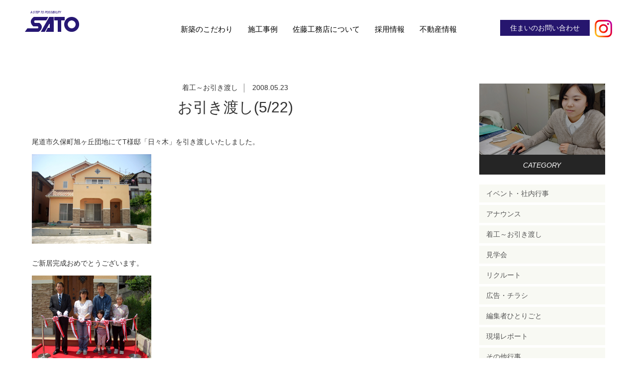

--- FILE ---
content_type: text/html; charset=UTF-8
request_url: https://satokoumuten.jp/200805/752
body_size: 25146
content:
<!DOCTYPE html>
<html lang="ja">
<head>
<meta charset="UTF-8">
<!-- Google Tag Manager -->
<script>(function(w,d,s,l,i){w[l]=w[l]||[];w[l].push({'gtm.start':
new Date().getTime(),event:'gtm.js'});var f=d.getElementsByTagName(s)[0],
j=d.createElement(s),dl=l!='dataLayer'?'&l='+l:'';j.async=true;j.src=
'https://www.googletagmanager.com/gtm.js?id='+i+dl;f.parentNode.insertBefore(j,f);
})(window,document,'script','dataLayer','GTM-KS5DW63');</script>
<!-- End Google Tag Manager -->
<meta http-equiv="X-UA-Compatible" content="IE=edge">
<title>お引き渡し(5/22) | 佐藤工務店</title>
<!--<meta name="viewport" content="width=device-width, maximum-scale=10.0, user-scalable=yes"/>-->
<meta name="viewport" content="width=device-width, initial-scale=1.0, minimum-scale=1.0, maximum-scale=1.0, user-scalable=no">
<meta name="format-detection" content="telephone=no">
<link rel="stylesheet" type="text/css" media="all" href="https://satokoumuten.jp/wp/wp-content/themes/sato/style.css" />
<link rel="stylesheet" type="text/css" media="print" href="https://satokoumuten.jp/wp/wp-content/themes/sato/css/pc.css" />

	<style type="text/css">
		#fancybox-close{right:-15px;top:-15px}
		div#fancybox-content{border-color:#FFFFFF}
		div#fancybox-title{background-color:#FFFFFF}
		div#fancybox-outer{background-color:#FFFFFF}
		div#fancybox-title-inside{color:#333333}
	</style>

	
<!-- All in One SEO Pack 2.6.1 by Michael Torbert of Semper Fi Web Design[536,548] -->
<meta name="description"  content="尾道市久保町旭ヶ丘団地にてT様邸「日々木」を引き渡しいたしました。 ご新居完成おめでとうございます。 外断熱＋太陽光発電の環境にやさしい住宅です。また、仕上げに無垢材を存分に使用した、住む人にもやさしく心地よい住まいです。 佐藤工務店は、お客様からいつでも気軽に声をかけていただける会社であり続けたい、と社員全員が願って" />

<link rel="canonical" href="https://satokoumuten.jp/200805/752" />
<!-- /all in one seo pack -->
<link rel='dns-prefetch' href='//webfonts.sakura.ne.jp' />
<link rel='dns-prefetch' href='//cdnjs.cloudflare.com' />
<link rel='dns-prefetch' href='//s.w.org' />
<link rel="alternate" type="application/rss+xml" title="佐藤工務店 &raquo; お引き渡し(5/22) のコメントのフィード" href="https://satokoumuten.jp/200805/752/feed" />
		<script type="text/javascript">
			window._wpemojiSettings = {"baseUrl":"https:\/\/s.w.org\/images\/core\/emoji\/11\/72x72\/","ext":".png","svgUrl":"https:\/\/s.w.org\/images\/core\/emoji\/11\/svg\/","svgExt":".svg","source":{"concatemoji":"https:\/\/satokoumuten.jp\/wp\/wp-includes\/js\/wp-emoji-release.min.js?ver=4.9.26"}};
			!function(e,a,t){var n,r,o,i=a.createElement("canvas"),p=i.getContext&&i.getContext("2d");function s(e,t){var a=String.fromCharCode;p.clearRect(0,0,i.width,i.height),p.fillText(a.apply(this,e),0,0);e=i.toDataURL();return p.clearRect(0,0,i.width,i.height),p.fillText(a.apply(this,t),0,0),e===i.toDataURL()}function c(e){var t=a.createElement("script");t.src=e,t.defer=t.type="text/javascript",a.getElementsByTagName("head")[0].appendChild(t)}for(o=Array("flag","emoji"),t.supports={everything:!0,everythingExceptFlag:!0},r=0;r<o.length;r++)t.supports[o[r]]=function(e){if(!p||!p.fillText)return!1;switch(p.textBaseline="top",p.font="600 32px Arial",e){case"flag":return s([55356,56826,55356,56819],[55356,56826,8203,55356,56819])?!1:!s([55356,57332,56128,56423,56128,56418,56128,56421,56128,56430,56128,56423,56128,56447],[55356,57332,8203,56128,56423,8203,56128,56418,8203,56128,56421,8203,56128,56430,8203,56128,56423,8203,56128,56447]);case"emoji":return!s([55358,56760,9792,65039],[55358,56760,8203,9792,65039])}return!1}(o[r]),t.supports.everything=t.supports.everything&&t.supports[o[r]],"flag"!==o[r]&&(t.supports.everythingExceptFlag=t.supports.everythingExceptFlag&&t.supports[o[r]]);t.supports.everythingExceptFlag=t.supports.everythingExceptFlag&&!t.supports.flag,t.DOMReady=!1,t.readyCallback=function(){t.DOMReady=!0},t.supports.everything||(n=function(){t.readyCallback()},a.addEventListener?(a.addEventListener("DOMContentLoaded",n,!1),e.addEventListener("load",n,!1)):(e.attachEvent("onload",n),a.attachEvent("onreadystatechange",function(){"complete"===a.readyState&&t.readyCallback()})),(n=t.source||{}).concatemoji?c(n.concatemoji):n.wpemoji&&n.twemoji&&(c(n.twemoji),c(n.wpemoji)))}(window,document,window._wpemojiSettings);
		</script>
		<style type="text/css">
img.wp-smiley,
img.emoji {
	display: inline !important;
	border: none !important;
	box-shadow: none !important;
	height: 1em !important;
	width: 1em !important;
	margin: 0 .07em !important;
	vertical-align: -0.1em !important;
	background: none !important;
	padding: 0 !important;
}
</style>
<link rel='stylesheet' id='fancybox-css'  href='https://satokoumuten.jp/wp/wp-content/plugins/fancybox-for-wordpress/fancybox/fancybox.css?ver=4.9.26' type='text/css' media='all' />
<link rel='stylesheet' id='loftloader-lite-animation-css'  href='https://satokoumuten.jp/wp/wp-content/plugins/loftloader/assets/css/loftloader.min.css?ver=2018052403' type='text/css' media='all' />
<script type='text/javascript' src='https://satokoumuten.jp/wp/wp-includes/js/jquery/jquery.js?ver=1.12.4'></script>
<script type='text/javascript' src='https://satokoumuten.jp/wp/wp-includes/js/jquery/jquery-migrate.min.js?ver=1.4.1'></script>
<script type='text/javascript' src='//webfonts.sakura.ne.jp/js/sakura.js?ver=2.0.0'></script>
<script type='text/javascript' src='https://satokoumuten.jp/wp/wp-content/plugins/fancybox-for-wordpress/fancybox/jquery.fancybox.js?ver=1.3.8'></script>
<script type='text/javascript' src='//cdnjs.cloudflare.com/ajax/libs/jquery-easing/1.4.1/jquery.easing.min.js?ver=4.9.26'></script>
<script type='text/javascript' src='https://satokoumuten.jp/wp/wp-content/themes/sato/js/menu.js?ver=4.9.26'></script>
<script type='text/javascript' src='https://satokoumuten.jp/wp/wp-content/themes/sato/js/scrollreveal.min.js?ver=4.9.26'></script>
<link rel='https://api.w.org/' href='https://satokoumuten.jp/wp-json/' />
<link rel="EditURI" type="application/rsd+xml" title="RSD" href="https://satokoumuten.jp/wp/xmlrpc.php?rsd" />
<link rel="wlwmanifest" type="application/wlwmanifest+xml" href="https://satokoumuten.jp/wp/wp-includes/wlwmanifest.xml" /> 
<link rel='prev' title='上棟しました(5/20)' href='https://satokoumuten.jp/200805/747' />
<link rel='next' title='「わたしのお家」完成見学会' href='https://satokoumuten.jp/200805/749' />
<meta name="generator" content="WordPress 4.9.26" />
<link rel='shortlink' href='https://satokoumuten.jp/?p=752' />
<link rel="alternate" type="application/json+oembed" href="https://satokoumuten.jp/wp-json/oembed/1.0/embed?url=https%3A%2F%2Fsatokoumuten.jp%2F200805%2F752" />
<link rel="alternate" type="text/xml+oembed" href="https://satokoumuten.jp/wp-json/oembed/1.0/embed?url=https%3A%2F%2Fsatokoumuten.jp%2F200805%2F752&#038;format=xml" />

<!-- Fancybox for WordPress -->
<script type="text/javascript">
jQuery(function(){

jQuery.fn.getTitle = function() { // Copy the title of every IMG tag and add it to its parent A so that fancybox can show titles
	var arr = jQuery("a.fancybox");
	jQuery.each(arr, function() {
		var title = jQuery(this).children("img").attr("title");
		jQuery(this).attr('title',title);
	})
}

// Supported file extensions
var thumbnails = jQuery("a:has(img)").not(".nolightbox").filter( function() { return /\.(jpe?g|png|gif|bmp)$/i.test(jQuery(this).attr('href')) });

thumbnails.addClass("fancybox").attr("rel","fancybox").getTitle();
jQuery("a.fancybox").fancybox({
	'cyclic': false,
	'autoScale': true,
	'padding': 10,
	'opacity': true,
	'speedIn': 500,
	'speedOut': 500,
	'changeSpeed': 300,
	'overlayShow': true,
	'overlayOpacity': "0.3",
	'overlayColor': "#666666",
	'titleShow': true,
	'titlePosition': 'inside',
	'enableEscapeButton': true,
	'showCloseButton': true,
	'showNavArrows': true,
	'hideOnOverlayClick': true,
	'hideOnContentClick': false,
	'width': 560,
	'height': 340,
	'transitionIn': "fade",
	'transitionOut': "fade",
	'centerOnScroll': true
});


})
</script>
<!-- END Fancybox for WordPress -->
<style type='text/css'>strong,b{ font-family: "新ゴ M";}</style><style id="loftloader-lite-custom-bg-color">#loftloader-wrapper .loader-section {
	background: #ffffff;
}
</style><style id="loftloader-lite-custom-bg-opacity">#loftloader-wrapper .loader-section {
	opacity: 1;
}
</style><style id="loftloader-lite-custom-loader">#loftloader-wrapper.pl-imgloading #loader {
	width: 180px;
}
#loftloader-wrapper.pl-imgloading #loader span {
	background-size: cover;
	background-image: url(https://satokoumuten.jp/wp/wp-content/uploads/2018/07/loader_logo.png);
}
</style><!--[if lt IE 9]>
<script src="https://satokoumuten.jp/wp/wp-content/themes/sato/js/html5.js"></script>
<script type='text/javascript' src='https://satokoumuten.jp/wp/wp-content/themes/sato/js/css3-mediaqueries.js'></script>
<![endif]-->




<!--電話番号リンク-->
<script>
function smtel(telno){
if((navigator.userAgent.indexOf('iPhone') > 0 ) || navigator.userAgent.indexOf('Android') > 0 ){
document.write('<a class="sp_tel" href="tel:'+telno+'">'+telno+'</a>');
}else{
document.write(telno);
}
}
</script>





<!--ヘッダー固定＋クラス付与-->
<script>
(function($) {
	
    $(function() {
        var $header = $('header');
        $(window).on('load scroll', function() {
            if($(this).scrollTop() > 50 && $header.hasClass('fixed') == false) {
				$header
					.addClass('fixed')
				$('.contents_title_wrapper').css({paddingTop: '80px'});
			} else if($(this).scrollTop() < 49 && $header.hasClass('fixed') == true) {
				$header
					.removeClass('fixed')
					.css({"opacity": '1'})
				$('.contents_title_wrapper').css({paddingTop: '0'});	

			}
        });
    });
	
	
	//モデルハウス固定バナー用
	$(window).scroll(function () {
	  if($(window).scrollTop() > 50) {
		$('.mhbnr').addClass('fixed');
	  } else {
		$('.mhbnr').removeClass('fixed');
	  }
	});
	
	
	
	})(jQuery);
</script>

























<script>
(function($) {
 
	if(navigator.userAgent.match(/(msie|MSIE) 10/i) || navigator.userAgent.match(/(T|t)rident\/7\./) || navigator.userAgent.match(/Edge\/\d+\.\d+/)) {
   $('body').on("mousewheel", function () {
     if(event.preventDefault){
        event.preventDefault();
     }else{
        event.returnValue=false;
     }
    var wd = event.wheelDelta;
    var csp = window.pageYOffset;
    window.scrollTo(0, csp - wd);
  });
}
	
})(jQuery);
</script>




</head>

<body class="post-template-default single single-post postid-752 single-format-standard"><div id="loftloader-wrapper" class="pl-imgloading" data-show-close-time="15000"><div class="loader-inner"><div id="loader"><span></span><img src="https://satokoumuten.jp/wp/wp-content/uploads/2018/07/loader_logo.png" alt="preloder"></div></div><div class="loader-section section-up"></div><div class="loader-section section-down"></div><div class="loader-close-button" style="display: none;"><span class="screen-reader-text">Close</span></div></div>

<!-- Google Tag Manager (noscript) -->
<noscript><iframe src="https://www.googletagmanager.com/ns.html?id=GTM-KS5DW63"
height="0" width="0" style="display:none;visibility:hidden"></iframe></noscript>
<!-- End Google Tag Manager (noscript) -->











<header>
	
	<a href="https://satokoumuten.jp" class="header_logo"><img src="https://satokoumuten.jp/wp/wp-content/themes/sato/img/common/header_logo.png" class="tab_none sp_none" alt="佐藤工務店"/><img src="https://satokoumuten.jp/wp/wp-content/themes/sato/img/common/header_logo_sp.png" class="pc_none" alt="佐藤工務店"/></a>
	
	<div class="el_humburger">
		<span class="top"></span>
		<span class="middle"></span>
		<span class="bottom"></span>
  	</div>

	<div id="uq_spNavi" class="uq_spNavi">
		<div class="uq_spNavi_screen">
			<nav>
				<div class="menu-%e3%83%98%e3%83%83%e3%83%80%e3%83%bc%e3%83%a1%e3%83%8b%e3%83%a5%e3%83%bc-container"><ul id="menu-%e3%83%98%e3%83%83%e3%83%80%e3%83%bc%e3%83%a1%e3%83%8b%e3%83%a5%e3%83%bc" class="menu"><li id="menu-item-2083" class="menu-item menu-item-type-post_type menu-item-object-page menu-item-2083"><a href="https://satokoumuten.jp/new_construction">新築のこだわり</a></li>
<li id="menu-item-2084" class="menu-item menu-item-type-post_type_archive menu-item-object-works menu-item-2084"><a href="https://satokoumuten.jp/works">施工事例</a></li>
<li id="menu-item-2082" class="menu-item menu-item-type-post_type menu-item-object-page menu-item-2082"><a href="https://satokoumuten.jp/company">佐藤工務店について</a></li>
<li id="menu-item-2104" class="menu-item menu-item-type-post_type menu-item-object-page menu-item-2104"><a href="https://satokoumuten.jp/recruit-top">採用情報</a></li>
<li id="menu-item-2089" class="menu-item menu-item-type-custom menu-item-object-custom menu-item-2089"><a target="_blank" href="http://www.fudohsan.jp/%E4%B8%8D%E5%8B%95%E7%94%A3%E4%BC%9A%E7%A4%BE/2006/%E5%85%A8%E7%89%A9%E4%BB%B6">不動産情報</a></li>
<li id="menu-item-3703" class="menu-item menu-item-type-post_type menu-item-object-page menu-item-3703"><a href="https://satokoumuten.jp/contact/inquiry">住まいのお問い合わせ</a></li>
</ul></div>				<a href="https://www.instagram.com/satokoumuten.onomichi/?hl=ja" target="_blank" class="inst tab_none sp_none"><img src="https://satokoumuten.jp/wp/wp-content/themes/sato/img/common/inst.png"/></a>
				<div class="clear"><hr></div>
			</nav>
		</div>
	</div>
	<a href="https://www.instagram.com/satokoumuten.onomichi/?hl=ja" target="_blank" class="inst pc_none"><img src="https://satokoumuten.jp/wp/wp-content/themes/sato/img/common/inst.png"/></a>	
</header>




















<div class="blog_wrapper cont_box">



<section class="news_contents">


<div class="single_category_wrapper">
<em class="blog_category">着工～お引き渡し</em>
        
        
        <time class="blog_date">2008.05.23</time>  
	</div>
        
	<h1 class="contents_title">お引き渡し(5/22)</h1>
        
	<div class="single_inner_box"><p>尾道市久保町旭ヶ丘団地にてT様邸「日々木」を引き渡しいたしました。<br />
<a href="/wp/wp-content/uploads/fc2imgs/DSCN1533.jpg" target="_blank"><img src="/wp/wp-content/uploads/fc2imgs/DSCN1533.jpg" alt="Ｔ様邸全景" border="0" /></a><br clear="all" /><br />
ご新居完成おめでとうございます。<br />
<a href="/wp/wp-content/uploads/fc2imgs/CIMG4030.jpg" target="_blank"><img src="/wp/wp-content/uploads/fc2imgs/CIMG4030.jpg" alt="Ｔ様邸引渡し式の様子" border="0" /></a><br clear="all" /><br />
外断熱＋太陽光発電の環境にやさしい住宅です。また、仕上げに無垢材を存分に使用した、住む人にもやさしく心地よい住まいです。<br />
佐藤工務店は、お客様からいつでも気軽に声をかけていただける会社であり続けたい、と社員全員が願っています。<br />
今後ともよろしくお願いいたします。</p>
</div>
        
        <div class="single_detail_navigation">
        						                <div class="left previous"><a href="https://satokoumuten.jp/200805/747" rel="prev"><i class="fa fa-angle-left" aria-hidden="true"></i>前の記事へ</a></div>
				                                <div class="right next"><a href="https://satokoumuten.jp/200805/754" rel="next">新しい記事へ<i class="fa fa-angle-right" aria-hidden="true"></i></a></div>
                                <div class="clear"><hr></div>
         </div>   
                
	<div class="single_archive_link_wrapper"><a href="https://satokoumuten.jp/blog" class="pc_none single_archive_link">BLOG一覧へ</a>     </div>
               
        
        

</section><!--news_contents-->










<aside class="news_aside">
	<!-- <div class="news_aside_video"><video autoplay muted playsinline="" loop src="https://satokoumuten.jp/wp/wp-content/themes/sato/img/movie/top_type.mp4" poster="https://satokoumuten.jp/wp/wp-content/themes/sato/img/movie/typing_poster.jpg" class="sp_none"></video><img class="pc_none tab_none" src="https://satokoumuten.jp/wp/wp-content/themes/sato/img/index/typing_poster.jpg"/>
		<span>&nbsp;</span>
	</div> -->
  <div class="news_aside_video"><img src="https://satokoumuten.jp/wp/wp-content/themes/sato/img/index/blog_img.jpg"/>
		<span>&nbsp;</span>
	</div>



<div class="widget_category"><h2 class="widgettitle">CATEGORY</h2>
		<ul>
	<li class="cat-item cat-item-2"><a href="https://satokoumuten.jp/category/%e3%82%a4%e3%83%99%e3%83%b3%e3%83%88%e3%83%bb%e7%a4%be%e5%86%85%e8%a1%8c%e4%ba%8b" >イベント・社内行事</a>
</li>
	<li class="cat-item cat-item-7"><a href="https://satokoumuten.jp/category/%e3%82%a2%e3%83%8a%e3%82%a6%e3%83%b3%e3%82%b9" >アナウンス</a>
</li>
	<li class="cat-item cat-item-6"><a href="https://satokoumuten.jp/category/%e7%9d%80%e5%b7%a5%ef%bd%9e%e3%81%8a%e5%bc%95%e3%81%8d%e6%b8%a1%e3%81%97" >着工～お引き渡し</a>
</li>
	<li class="cat-item cat-item-5"><a href="https://satokoumuten.jp/category/%e8%a6%8b%e5%ad%a6%e4%bc%9a" >見学会</a>
</li>
	<li class="cat-item cat-item-64"><a href="https://satokoumuten.jp/category/%e3%83%aa%e3%82%af%e3%83%ab%e3%83%bc%e3%83%88" >リクルート</a>
</li>
	<li class="cat-item cat-item-43"><a href="https://satokoumuten.jp/category/tayori" >広告・チラシ</a>
</li>
	<li class="cat-item cat-item-3"><a href="https://satokoumuten.jp/category/%e7%b7%a8%e9%9b%86%e8%80%85%e3%81%b2%e3%81%a8%e3%82%8a%e3%81%94%e3%81%a8" >編集者ひとりごと</a>
</li>
	<li class="cat-item cat-item-8"><a href="https://satokoumuten.jp/category/%e7%8f%be%e5%a0%b4%e3%83%ac%e3%83%9d%e3%83%bc%e3%83%88" >現場レポート</a>
</li>
	<li class="cat-item cat-item-4"><a href="https://satokoumuten.jp/category/%e3%81%9d%e3%81%ae%e4%bb%96%e8%a1%8c%e4%ba%8b" >その他行事</a>
</li>
	<li class="cat-item cat-item-1"><a href="https://satokoumuten.jp/category/%e6%9c%aa%e5%88%86%e9%a1%9e" >未分類</a>
</li>
		</ul>
</div>

</aside>






<div class="clear"><hr></div>



</div><!--contents_wrapper-->




















<div class="bottom_contact cont_box">
<table width="100%" border="0" cellspacing="0" cellpadding="0">
  <tbody>
    <tr>
		<td><div class="bottom_contact_tel"><img src="https://satokoumuten.jp/wp/wp-content/themes/sato/img/common/footer_bottom_telicon.png"/><script type="text/javascript">smtel('0120-41-3103');</script></div><p>フリーダイヤル　よい さとうさん</p></td>
		<th>&nbsp;</th>
		<td><div class="bottom_contact_form">
		   			<a href="https://satokoumuten.jp/contact">お問い合わせフォーム</a>
   		   </div><p>お気軽にお問い合わせください</p></td>
    </tr>
  </tbody>
</table>
	<p class="caution">ご来社いただく際には、事前のご予約をおすすめしております。</p>
</div>



<footer>
	<div class="footer_inner">
		<a href="https://satokoumuten.jp"><img src="https://satokoumuten.jp/wp/wp-content/themes/sato/img/common/footer_logo.png"/></a>
		<nav>
			<div class="menu-%e3%83%95%e3%83%83%e3%82%bf%e3%83%bc%e3%83%a1%e3%83%8b%e3%83%a5%e3%83%bc-container"><ul id="menu-%e3%83%95%e3%83%83%e3%82%bf%e3%83%bc%e3%83%a1%e3%83%8b%e3%83%a5%e3%83%bc" class="menu"><li id="menu-item-2100" class="hide menu-item menu-item-type-post_type menu-item-object-page current_page_parent menu-item-2100"><a href="https://satokoumuten.jp/blog">ブログ</a></li>
<li id="menu-item-3139" class="menu-item menu-item-type-taxonomy menu-item-object-category menu-item-3139"><a href="https://satokoumuten.jp/category/tayori">広告・チラシ</a></li>
<li id="menu-item-2099" class="menu-item menu-item-type-post_type menu-item-object-page menu-item-2099"><a href="https://satokoumuten.jp/privacy">プライバシーポリシー</a></li>
<li id="menu-item-2098" class="menu-item menu-item-type-post_type menu-item-object-page menu-item-2098"><a href="https://satokoumuten.jp/sitemap">サイトマップ</a></li>
<li id="menu-item-2097" class="menu-item menu-item-type-post_type menu-item-object-page menu-item-2097"><a href="https://satokoumuten.jp/contact">お問い合わせ</a></li>
</ul></div>			<div class="clear"><hr></div>
		</nav>
		<a href="https://satokoumuten.jp/recruit-top" class="footer_recruit_bnr ordinary_animation"><img src="https://satokoumuten.jp/wp/wp-content/themes/sato/img/common/footer_recruit_bnr.gif"/></a>
		
		<div class="mnv_wrapper">
		<!-- Begin mynavi Navi Link -->
<!--a href="https://job.mynavi.jp/23/pc/search/corp254581/outline.html" target="_blank" class="ordinary_animation"><img src="https://job.mynavi.jp/conts/kigyo/2023/logo/banner_logo_195_60.gif" alt="マイナビ" border="0" /></a--
<a href="https://job.mynavi.jp/24/pc/search/corp254581/outline.html" target="_blank" class="ordinary_animation"><img src="https://job.mynavi.jp/conts/kigyo/2024/logo/banner_logo_195_60.gif" alt="マイナビ2024" border="0"></a>
<!-- End mynavi Navi Link -->
<!-- rikunabi --
<a href="https://job.rikunabi.com/2024/company/r857272060/" target="new"  class="ordinary_animation"><img src="https://job.rikunabi.com/2024/static/common/contents/logos/rikunabi/image/rn_logo_b.gif" border="0"></a>
<!-- rikunabi -->
<!-- Begin mynavi Navi Link -->

<a href="https://job.mynavi.jp/25/pc/search/corp254581/outline.html" target="_blank">
<img src="https://job.mynavi.jp/conts/kigyo/2025/logo/banner_logo_195_60.gif" alt="マイナビ2025" border="0">
</a>
<a href="https://job.mynavi.jp/26/pc/search/corp254581/outline.html" target="_blank">
<img src="https://job.mynavi.jp/conts/kigyo/2026/logo/banner_logo_195_60.gif" alt="マイナビ2026" border="0">
</a>
<!-- End mynavi Navi Link -->
		</div>

    <div style="text-align:center; padding-top:3em;">
	<a href="https://www.florence-m.jp/fukuyamajokoen/"  style="margin:0 1em" target="_blank" class="ordinary_animation">
	<img width=410 style="max-width:calc(100% - 0.5em);vertical-align: top" src="https://satokoumuten.jp/wp/wp-content/themes/sato/img/common/fl2_bnr.jpg"/></a>
    <!--a href="https://www.florence-m.jp/higashionomichi/" style="margin:0 1em" target="_blank" class="ordinary_animation">
	<img width=410 style="max-width:calc(100% - 0.5em);vertical-align: top" src="https://satokoumuten.jp/wp/wp-content/themes/sato/img/common/fl_bnr.jpg"/>
	</a-->
	</div>
		
	<p class="copy">Copyright&copy; Sato Koumuten. All rights reserved.</p>
	</div>
</footer>

<!--a class="mhbnr anime" href="https://satokoumuten.jp/modelhouse"><img class="mh_bnr_img" src="https://satokoumuten.jp/wp/wp-content/themes/sato/img/common/mh_bnr.png"/></a-->
<!-- <a class="mhbnr anime" href="https://satokoumuten.jp/lp/modelhouse-kengaku/"><img class="mh_bnr_img" src="https://satokoumuten.jp/wp/wp-content/themes/sato/img/common/mh_bnr.png"/></a> -->















    			
<!--<div class="menu-%e3%83%95%e3%83%83%e3%82%bf%e3%83%bc%e3%83%a1%e3%83%8b%e3%83%a5%e3%83%bc-container"><ul id="menu-%e3%83%95%e3%83%83%e3%82%bf%e3%83%bc%e3%83%a1%e3%83%8b%e3%83%a5%e3%83%bc-1" class="menu"><li class="hide menu-item menu-item-type-post_type menu-item-object-page current_page_parent menu-item-2100"><a href="https://satokoumuten.jp/blog">ブログ</a></li>
<li class="menu-item menu-item-type-taxonomy menu-item-object-category menu-item-3139"><a href="https://satokoumuten.jp/category/tayori">広告・チラシ</a></li>
<li class="menu-item menu-item-type-post_type menu-item-object-page menu-item-2099"><a href="https://satokoumuten.jp/privacy">プライバシーポリシー</a></li>
<li class="menu-item menu-item-type-post_type menu-item-object-page menu-item-2098"><a href="https://satokoumuten.jp/sitemap">サイトマップ</a></li>
<li class="menu-item menu-item-type-post_type menu-item-object-page menu-item-2097"><a href="https://satokoumuten.jp/contact">お問い合わせ</a></li>
</ul></div>-->






<script type='text/javascript' src='https://satokoumuten.jp/wp/wp-content/plugins/loftloader/assets/js/loftloader.min.js?ver=2018052403'></script>
<script type='text/javascript' src='https://satokoumuten.jp/wp/wp-includes/js/wp-embed.min.js?ver=4.9.26'></script>
			<script type="text/javascript">
				jQuery.noConflict();
				(function( $ ) {
					$(function() {
						// More code using $ as alias to jQuery
						$("area[href*=\\#],a[href*=\\#]:not([href=\\#]):not([href^='\\#tab']):not([href^='\\#quicktab']):not([href^='\\#pane'])").click(function() {
							if (location.pathname.replace(/^\//,'') == this.pathname.replace(/^\//,'') && location.hostname == this.hostname) {
								var target = $(this.hash);
								target = target.length ? target : $('[name=' + this.hash.slice(1) +']');
								if (target.length) {
								$('html,body').animate({
								scrollTop: target.offset().top - 20  
								},900 ,'easeInQuint');
								return false;
								}
							}
						});
					});
				})(jQuery);	
			</script>				
				

<script src="https://unpkg.com/scrollreveal/dist/scrollreveal.min.js"></script>
                
                
</body>
</html>


--- FILE ---
content_type: text/css
request_url: https://satokoumuten.jp/wp/wp-content/themes/sato/style.css
body_size: 318
content:
@charset "utf-8";
/* CSS Document */

/*
Theme Name: 佐藤工務店 
Author: Syncrise CO.,LTD.
Author URI: http://syncrise.co.jp/
*/

@import "css/base.css";
@import "css/smart.css" screen and (max-width: 639px);
@import "css/tablet.css" screen and (min-width: 640px) and (max-width: 959px);
@import "css/menu.css" screen and (max-width: 959px);
@import "css/pc.css" screen and (min-width: 960px);

--- FILE ---
content_type: text/css
request_url: https://satokoumuten.jp/wp/wp-content/themes/sato/css/pc.css
body_size: 23203
content:
@charset "utf-8";
/* CSS Document */

/*===================================================================
//  共通
//=================================================================*/
html,body {height: 100%;}
.cont_box {box-sizing:border-box; width: 90%; max-width: 1500px; margin: 0 auto;}
.cont_box_l {box-sizing:border-box; width: 90%; max-width: 1600px; margin: 0 auto;}
.pc_none {display:none !important;}
.ordinary_animation {-webkit-transition: all .3s; transition: all .3s;}

.ordinary_link {font-size: 1.5rem; overflow: hidden; position: relative;}
.ordinary_link::before {position: absolute; top: 0; left: 0; z-index: -1; content: ""; width: 120%; height: 100%; transform-origin: right top; transform: skewX(-30deg) scale(0, 1); transition: transform .3s; background: #33226e;}
.ordinary_link:hover::before {transform-origin: left top; transform: skewX(-30deg) scale(1, 1);}
.ordinary_link:hover {background: rgba(42,23,108,0.8);}










/*===================================================================
//  ヘッダー
//=================================================================*/

header {text-align: center; position: relative; padding-top: 35px;}
.home header {position: absolute; width: 100%; left: 0; top: 0;}
header .header_logo {display: block; position: absolute; left: 100px; top: 22px;}
header nav {display: inline-block;}
header nav li {float: left;}
header nav li a {display: inline-block; padding: 15px 15px 13px 15px; font-size: 1.6rem; color: #000; position: relative; overflow:visible;}
header nav li a::after {position: absolute; bottom: 2px; left: 15%; content: ""; width: 70%; height: 2px; background: #333; transform: scale(0, 1); transform-origin: center top; transition: transform .3s;}
header nav li a:hover::after {transform: scale(1, 1);}
header nav li:last-child {position: absolute; top: 40px; right: 150px; }
header nav .inst {position: absolute; top: 40px; right: 100px; display: inline-block;}
header nav .inst img {transition:.5s;}
header nav .inst:hover img {transform:scale(1.1,1.1);}
header nav li:last-child a {display: block; background: #26166e; color: #fff; font-size: 1.4rem; padding: 8px 30px 6px 30px; position: relative; overflow: hidden;}
header nav li:last-child a::before {position: absolute; top: 0; left: 0; z-index: -1; content: ""; width: 120%; height: 100%; transform-origin: right top; transform: skewX(-30deg) scale(0, 1); transition: transform .3s; background: #33226e;}
header nav li:last-child a::after {display: none;}
header nav li:last-child a:hover::before {transform-origin: left top; transform: skewX(-30deg) scale(1, 1);}
header nav li:last-child a:hover {background: rgba(42,23,108,0.8); z-index: 1; color: #fff;}
.el_humburger {display: none;}








/*===================================================================
//  フッター
//=================================================================*/
footer {padding: 100px 100px 64px 100px;}
footer .footer_inner {position: relative;}
footer .copy {padding-top: 30px;}
footer nav {padding-top: 50px;}
footer nav li {float: left; margin-right: 20px;}
footer nav li a {display: inline-block; position: relative; overflow:visible;}
footer nav li a::after {position: absolute; bottom: -4px; left: 0; content: ""; width: 100%; height: 1px; background: #ccc; transform: scale(0, 1); transform-origin: center top; transition: transform .3s;}
footer nav li a:hover::after {transform: scale(1, 1);}
.footer_recruit_bnr {position: absolute; top: 0; right: 0;}
.footer_recruit_bnr:hover {opacity: 0.8;}

.bottom_contact {margin-top: 130px; padding: 100px 0 50px 0; text-align: center;}
.bottom_contact div,.bottom_contact div a {font-size: 1.5rem;}
.bottom_contact div {width: 360px; -webkit-transition: all .3s; transition: all .3s;}
.bottom_contact div.bottom_contact_form:hover {box-shadow: 0px 0px 8px #e6e6e6;}
.bottom_contact div.bottom_contact_tel {padding: 30px 0 27px 0; font-size: 1.6rem;}
.bottom_contact div.bottom_contact_form a {padding: 30px 0 27px 0; width: 360px;}

.bottom_contact table {width: 960px; margin: 0 auto;}
.bottom_contact table th {width: 240px;}




/*===================================================================
//  TOP
//=================================================================*/
.top_first {height: 100%; background: url(../img/index/top_main_bg.jpg) no-repeat center top; position: relative; background-size: cover;}
.video_wrapper {position: absolute; width: 65vw; height: 68vh; top: 8vw; left: 0;}
.video_wrapper {transform: translateY(0); transition: transform .9s cubic-bezier(.4,0,.2,1),opacity .9s cubic-bezier(.4,0,.2,1),-webkit-transform .9s cubic-bezier(.4,0,.2,1); transition-delay: .45s;}
.video_inner {transform: translateY(0); transition: transform .9s cubic-bezier(.4,0,.2,1),-webkit-transform .9s cubic-bezier(.4,0,.2,1); transition-delay: .3s; position: relative; /*top: 0; right: 0; left: 0; bottom: 0;*/ width: 100%; height: 100%;  overflow: hidden;}
.video_wrapper h1 {position: absolute; bottom: -55px; right: 105px;}
.video_wrapper a {position: absolute; bottom: -73px; right: -76px; width: 145px; height: 145px; display: block;}
.video_wrapper a strong {position: relative; overflow: hidden; display: block;}
.video_wrapper a strong::before {position: absolute; top: 0; left: 0; z-index: -1; content: ""; width: 180%; height: 100%; transform-origin: right top; transform: skewX(-30deg) scale(0, 1); transition: transform .3s; background: #33226e;}
.video_wrapper a:hover strong::before {transform-origin: left top; transform: skewX(-30deg) scale(1, 1);}

.video_wrapper a:hover {background: rgba(38,23,115,0.8); z-index: 1;}

















.top_copy {position: absolute; top:50%; right:19.5%; -webkit-transform: translate(-50%, -50%); transform: translate(-50%, -50%); font-size: 8.0rem; line-height: 1.1em;}
.top_copy span {display: block;}
.top_copy span:nth-of-type(2) {font-size: 5.5rem; text-align: right; line-height: 1.2em;}
.top_copy span:nth-of-type(1) {line-height: 0.8em;}
.top_copy span:last-of-type {/*filter: drop-shadow(0px 50px 10px rgba(136,105,77,0.6));*/ position: relative;}
.top_copy span:last-of-type::after {content: ''; width: 80px; height: 8px; border-radius: 50%; background: #7f6345; top: 135px; left: 50%; margin-left: -40px; position: absolute; filter: blur(7px);}
.top_museum {width: 1100px; margin: 0 auto; text-align: center; position: relative; padding: 7em 0 0 0;}
.top_museum h2 {padding-top: 40px; line-height: 2.0;}
.top_copy span:nth-of-type(4) {animation: rotate1 10.0s ease 1.0s infinite forwards;}
.top_copy span:nth-of-type(3),.top_copy span:nth-of-type(5) {animation: rotate2 10.0s ease 1.0s infinite forwards;}
.top_copy span:nth-of-type(2),.top_copy span:nth-of-type(6) {animation: rotate3 10.0s ease 1.0s infinite forwards;}
.top_copy span:nth-of-type(1),.top_copy span:nth-of-type(7) {animation: rotate4 10.0s ease 1.0s infinite forwards;}
.top_copy span:last-of-type::after {animation: dropshadow 10.0s ease 1.0s infinite forwards;}
.mh_bnr a {transition: .3s;}
.mh_bnr a:hover {opacity: 0.8;}



/*@keyframes rotate1 {
	0% {transform: rotateY(0deg); color: #000;}
	25% {color: #292929;}
	50% {transform: rotateY(50deg); color: #464646;}
	75% {color: #292929;}
  100% {transform: rotateY(0deg); color: #000;}
}
@keyframes rotate2 {
	0% {transform: rotateY(0deg); color: #000;}
	25% {color: #292929;}
	50% {transform: rotateY(40deg); color: #3f3f3f;}
	75% {color: #292929;}
  100% {transform: rotateY(0deg); color: #000;}
}
@keyframes rotate3 {
	0% {transform: rotateY(0deg); color: #000;}
	25% {color: #292929;}
	50% {transform: rotateY(30deg); color: #333;}
	75% {color: #292929;}
  100% {transform: rotateY(0deg); color: #000;}
}
@keyframes rotate4 {
	0% {transform: rotateY(0deg); color: #000;}
	25% {color: #191919;}
	50% {transform: rotateY(25deg); color: #333;}
	75% {color: #191919;}
  100% {transform: rotateY(0deg); color: #000;}
}
@keyframes dropshadow {
	0% {transform: rotateY(0deg); color: #000; opacity: 1;}
	25% {color: #292929;}
	50% {transform: rotateY(40deg); color: #3f3f3f; opacity: 0.6;}
	75% {color: #292929;}
  100% {transform: rotateY(0deg); color: #000; opacity: 1;}
}*/





.home h3 {font-size: 3.0rem;}
.top_blog {padding: 80px 0 0 0; margin-top: 100px; width: 1100px;}
.top_blog h3 {text-align: center;}
.top_blog th {width: 480px; height: 270px;}
/* .top_blog th,.top_blog td {vertical-align: middle;} */
.top_blog th,.top_blog td {display: block;}
.top_blog th {margin: 0 auto;}
/* .top_blog td {padding-left: 60px;} */
.top_blog td {width: 560px; padding-top: 30px; margin: 0 auto;}
/* .top_blog_archive {position: absolute; right: 0; bottom: 0; z-index: 0;} */
.top_blog th h3 {text-align: center;}
/* .top_blog_archive a {display: block;} */
.top_works {padding-top: 124px;}
.top_works h3 {text-align: center;}
.top_works ul {margin-top: 55px;}
.top_works li {position: relative; width: 32%; float: left; margin-right: 2%;}
.top_works li:last-child {margin-right: 0;}
.top_works li::before,.top_works li::after {content: ""; width: 1px; height: 280px; background: #7d7e81; position: absolute;}
.top_works li::before {left: 0; top:-20px;}
.top_works li::after {right: 0; bottom: -20px;}
.top_works li:first-child::before,.top_works li:last-child::after {display: none;}
.top_works li figure {width: 80%; margin: 0 auto;}
.top_works .ordinary_link_wrapper {margin-top: 77px;}
.top_event {margin-top: 133px;}
.top_event section {padding: 143px 0 100px 0;}
.top_event section p {color: #fff; padding-top: 40px; line-height: 2.2;}
.top_event_calendar {width: 915px; margin: 0 auto;}
.top_event_archive {margin-top: 30px;}
.top_tel {position: absolute; bottom: 30px; right: 100px; font-size: 1.5rem;}
.top_tel span {padding: 0 9px; color: #797877;}
.top_works a:hover {opacity: 0.7;}



/* NEWS */
.top_newsadd {width: 560px; margin: 0 auto;}












/*===================================================================
//  コンテンツページ
//=================================================================*/
.contents_title {padding-top: 83px; font-size: 3.0rem;}
.contents_block {padding:90px 0 130px 0;}
.pager_wrapper ul li a {-webkit-transition: all .3s; transition: all .3s;}
.pager_wrapper ul li a:hover {opacity: 0.7;}
.nc_point_above .nc_zeh a {transition: all .3s;}
.nc_point_above .nc_zeh a:hover {border: solid; border:outset; color: #8882a5;}
/*施工実績*/
.work_detail_title {text-align: center;}
.title_dark_filter {padding: 192px 0 270px 0;}
.work_detail_title h1 {padding-top: 30px; font-size: 3.0rem; font-weight: bold;}
.single_cont_mt {margin-top: -62px !important; padding-top: 60px;}
.work_detail_copy {text-align: center;}
.work_detail_copy h2 {font-size: 1.7rem; font-weight: bold;}
.work_detail_copy div {padding-top: 30px;}
.work_detail_copy div p {line-height: 1.8;}
.theta_wrapper,.work_detail_outline {width: 958px; margin: 70px auto 0 auto;}
.theta_block {margin-top: 50px;}
.work_detail_gallery {margin-top: 140px;}
.work_detail_gallery figure {width: 80%; height: 524px;}
.work_detail_gallery figure img {max-width: 100%; height: auto;}
.work_detail_gallery li section {top: 15%; right: 0; width: 41%; padding: 50px 55px 48px 60px;}
.work_detail_gallery li section div {color: #7e7c7c; padding-top: 12px;}
.work_detail_bottom {padding-top: 50px; text-align: center; font-size: 1.8rem; line-height: 2.0;}
.archive_works h1 {font-size: 3.0rem; padding-top: 83px;}
.archive_works .top_works li {margin-bottom: 65px;}
.archive_works .top_works li:nth-child(3n) {margin-right: 0;}
.archive_works .top_works li:nth-child(3n)::after {display: none;}
.archive_works .top_works li:nth-child(4)::before,.archive_works .top_works li:nth-child(7)::before {display: none;}
.archive_works .top_works {padding-top: 90px;}
.archive_works .top_works ul {margin-top: 0;}
.archive_works_tabs ul li a {width: 120px;}
.archive_works_tabs ul li a:hover {opacity: 0.8;}
.pager_wrapper {padding-top: 40px;}




/*採用*/
.recruit_main {background-attachment: fixed; height: 524px; background-position: center top;}
.recruit_greeting {margin: -70px auto 0 auto; width: 75%; padding: 30px 60px 40px 60px;}
.recruit_greeting h2,.recruit_message h3,h3.cont_stitle {font-size: 1.7rem; font-weight: bold; letter-spacing: 0.2rem;}
.recruit_greeting p,.recruit_message p.recruit_message_text,p.cont_text {padding-top: 30px;}
.recruit_message {padding:0 0 130px 0; text-align: center; margin-top: 100px;}
.recruit_message .cont_box {padding-top: 100px;}
.recruit_message ul {margin-top: 70px;}
.recruit_message li {width: 32%; float:left; margin-right: 2%;}
.recruit_message li:last-child {margin-right: 0;}
.recruit_archive_link {padding-bottom: 20px}
.single-recruit .recruit_archive_link {padding-top: 140px;}
.recruit_archive_link td strong {font-size: 2.0rem; padding-bottom: 40px;}
.recruit_archive_link td a {font-size: 1.5rem; margin-top: 42px; overflow: hidden; position: relative;}
.recruit_archive_link td a::before {position: absolute; top: 0; left: 0; z-index: -1; content: ""; width: 120%; height: 100%; transform-origin: right top; transform: skewX(-30deg) scale(0, 1); transition: transform .3s; background: rgba(255,255,255,0.6);}
.recruit_archive_link td a:hover::before {transform-origin: left top; transform: skewX(-30deg) scale(1, 1);}
.recruit_archive_link table {margin-top: 70px;}
.archive_recruit_contents {width: 960px; margin: 60px auto 0 auto;}
.single-recruit .recruit_archive_link table {margin: 70px auto 0 auto; width: 750px;}
.single_recruit_copy {text-align: center; width: 960px; margin: 0 auto;}
.archive_recruit_contents a::after {-webkit-transition: all .3s; transition: all .3s;}
.archive_recruit_contents a:hover::after {right: 25px; -webkit-transition: all .3s; transition: all .3s;}
.archive_recruit_contents a.recruit_linkbox:hover th {opacity: 0.7;}


/*イベント*/
.event_content_wrapper p {line-height: 2.0;}
.eo-event-meta {width: 50% !important;}
.eo-event-venue-map {width: 45% !important;}




/*お知らせ*/
.single-post section,.single-news section {float: left; width: 71%;}
.news_aside {float: right; width: 22%;}
.single_category_wrapper {text-align: center;}
.blog_wrapper {padding-top: 83px;}
.single_detail_navigation a {position: relative;}
.single_detail_navigation a::before {position: absolute; top: 0; left: 0; z-index: -1; content: ""; width: 120%; height: 100%; transform-origin: right top; transform: skewX(-30deg) scale(0, 1); transition: transform .3s; background: #33226e;}
.single_detail_navigation a:hover::before {transform-origin: left top; transform: skewX(-30deg) scale(1, 1);}
.single_detail_navigation a:hover {background: rgba(42,23,108,0.8);}
.news_aside li a {-webkit-transition: all .3s; transition: all .3s;}
.news_aside li a:hover {letter-spacing: 0.1rem;}





/*会社概要*/
.company_outline {;}
.company_tabs section {margin-top: 40px !important;}
.company_tree {overflow: hidden;}
.company_tree td {padding: 84px 20px 80px 80px;}
.company_tree th {width: 500px;}
.company_spot1 {margin-top: 100px;}
.company_spot2 {margin-left: 7.14%; margin-bottom: 30px;}
.com_movie_wrapper {width: 750px;}


/*部門紹介*/
.dep_greeting_text {padding: 50px 0 90px 0; text-align: center;}
.dep_cont p {line-height: 2;}
.dep_cont a {font-size: 1.5rem; margin-top: 35px; overflow: hidden; position: relative; display: inline-block;}
.dep_cont a::before {position: absolute; top: 0; left: 0; z-index: -1; content: ""; width: 120%; height: 100%; transform-origin: right top; transform: skewX(-30deg) scale(0, 1); transition: transform .3s; background: rgba(255,255,255,0.6);}
.dep_cont a:hover::before {transform-origin: left top; transform: skewX(-30deg) scale(1, 1);}




/*サイトマップ*/
ul.sitemap-nav li a:hover {color: #6978ce; border-color: #6978ce;}
ul.sitemap-nav li ul.sub-menu li a:hover {background: #f7f7f7;}


/*CSR*/
.csr_contents section p {text-align: center; padding-top: 45px;}
.csr_contents section {padding: 90px 0 105px 0;}


/*yess*/
.yess_contents .nc_point_above section p,.yess_caption {line-height: 2;}
.yess_link_wrapper a {-webkit-transition: all .3s; transition: all .3s;}
.yess_link_wrapper a:hover {opacity: 0.7;}


/*ModelHouse*/
.mfp,.mp_text {line-height: 2 !important;}
.mh .mfp {font-size: 1.6rem;}
.work_detail_copy.mpoint h2 {letter-spacing: 0.05rem;}
.mp_popup a img,.mpmodal .remodal-cancel {transition: .3s;}
.mp_popup a:hover img {opacity: 0.7;}
.mpmodal .remodal-cancel:hover {background: #26166e; opacity: 0.8;}
.remodal.mgmodal {max-width: 1000px;}
.mmap .cont_box {width: 900px;}
.mgpopup a {transition: .3s;}
.mgpopup a:hover {opacity: 0.8;}
.mh .form-submit-wrapper input {padding: 18px 60px 16px 60px; font-size: 1.6rem;}
.mh .form-submit-wrapper input[name="submitBack"] {padding: 18px 60px 16px 60px; font-size: 1.6rem;}
.mhbnr:hover {opacity: 0.8; transform: rotate(4deg);}

/*===================================================================
//  フォーム
=================================================================*/
.form-box {padding: 2.5em 3em;}
.form-table th {width: 32%;}

.form-table input,
.form-table select,
.form-table textarea,
.form-table td span.note {font-size: 1.4rem;}
.mwform-checkbox-field label:hover,
.mwform-radio-field label:hover {color: #6978ce; border-color: #6978ce;}

.form-submit-wrapper input {margin: 1.5em 0.5em 0 0.5em; padding: 1.1em 6em; font-size: 2.4rem;}
.form-submit-wrapper input:hover {background: #f0f2fd; border-color: #a9b2e4;}
.form-submit-wrapper input[name="submitBack"]:hover {background: #eaeaea; border-color: #d0d0d0;}
.privacy_link {transition: all .3s;}
.privacy_link:hover {text-decoration: none;}

/* サンクス */
.form-box.thanks .btn-wrapper a:hover {color: #6978ce; border-color: #6978ce;}







/*===================================================================
//  404
=================================================================*/
.error-box {padding: 2.5em 3em;}
.error-box .btn-wrapper a:hover {color: #6978ce; border-color: #6978ce;}






/*高さ*/
@media screen and (max-height: 780px) {
	.video_wrapper {height: 67vh; top: 8vw; width: 67vw;}
	.top_tel {bottom: 20px;}
	.top_copy {font-size: 6.0rem;}
	.top_copy span:last-of-type::after {top:100px;}
	.video_wrapper a {bottom: -60px;}
	.remodal.mgmodal {max-width: 800px;}
	
}
@media screen and (min-height: 1119px) {

}
/*幅*/
@media (min-width: 2001px) {

}
@media (max-width: 1600px) {
	.video_wrapper {width: 70vw; top: 20vh; height: auto;}
	.top_copy {right: 12%;}
}
@media (max-width: 1450px) {
	header .header_logo {left: 50px;}
	header nav li:last-child {right: 95px;}
	header nav li:last-child a {padding: 8px 20px 6px 20px;}
	header nav .inst {right: 50px;}
	.top_tel {right: 50px;}
	footer {padding: 100px 50px 64px 50px;}
}
@media (max-width: 1375px) {
	.dep_box {padding-top: 60px; height: 430px;}
	.dep_box figure {width: 34%;}
	
	/*ipad対策*/
	.work_detail_title,.top_event {background-attachment:inherit !important;}
	
}
@media (max-width: 1330px) {
	header nav li a {font-size: 1.5rem;}
	.mp_popup a {width: 32%;}
	.work_detail_copy div.mp_popup {padding-left: 5%; padding-right: 5%;}
}
@media (max-width: 1300px) {
	header .header_logo img.sp_none {display: none;}
	header .header_logo img.pc_none {display: inherit !important;}
	.top_copy {right: 3%;}
	/* .top_blog {padding: 0 0 60px 0;} */
	/* .top_blog th,.top_blog td {display: block;}
	.top_blog th {margin: 0 auto;}
	.top_blog td {padding-right: 60px; padding-top: 30px;} */
}
@media (max-width: 1200px) {
	.top_blog {width: 100%; padding-right: 0;}
	.top_museum,.top_newsadd,.mh_bnr a,.top_blog td {width: 90%;}
	.nc_point_above section figure,.nc_point_above section p {float: none; display: block; width: 100%;}
	.nc_point_above section figure {text-align: center;}
	.nc_point_above section figure img {width: 50%;}
	.nc_point_above section p {padding-top: 30px;}
	.nc_point_above .nc_half section {padding: 40px 40px 30px 40px;}
	.nc_point_above .nc_half section h2 {padding-bottom: 0px;}
	.recruit_f {padding: 106px 0px 110px 400px;}
	.dep_box1 figure,.dep_box3 figure {position: relative; float: left; width: 35%; z-index: 1; top:auto; left: auto;}
	.dep_box2 figure,.dep_box4 figure {position:relative; float: right; width: 35%; z-index: 1; top:auto; right: auto;}
	.dep_box {height: auto; padding-bottom: 54px;}
	.dep_box1 .dep_cont,.dep_box3 .dep_cont {padding-left: 0; padding-right: 70px;}
	.dep_box2 .dep_cont,.dep_box4 .dep_cont {padding-right: 0; padding-left: 70px;}
	.yess_contents .nc_point_above section p {width: 100%;}
	}
@media screen and (min-width: 1180px) {
	/* フォーム */
	.form-table .outside label {width: 47%;}
}
@media (max-width: 1150px) {
	.event_content_wrapper .archive_recruit_contents {width: 90%;}
	.recruit_message .cont_box {background-size: 85%;}
	.recruit_message ul {margin-top: 0;}
	.page-template-template-recruit-top p.recruit_message_text {text-shadow: 0px 0px 2px #f8f9f3;}
	.company_tree th {width: 400px;}
	.work_detail_thumb {width: 90%;}
	.work_detail_thumb li {width: 32%; margin:0 2% 40px 0;}
	.work_detail_thumb li img {width: 100%; height: auto;}
	.yess_caption br {display: none;}
	header nav li a {padding: 15px 10px 13px 10px;}
	header nav li:last-child a {padding: 8px 15px 6px 15px;}
	header {text-align: left; padding-left: 180px; box-sizing: border-box;}
}
@media (max-width: 1050px) {
	.theta_wrapper,.work_detail_outline,.single_recruit_copy,.archive_recruit_contents {width: 90%;}
	.single-event .archive_recruit_contents {width: 100%;}
	.single-event .event_content_wrapper .archive_recruit_contents {width: 90%;}
	/*header nav li:last-child a {font-size: 1.4rem; padding: 8px 30px 6px 30px;}*/
	.bottom_contact table {width: 90%;}
	.bottom_contact td {width: 48%;}
	.bottom_contact th {width: 4%;}
	.bottom_contact div {width: 100%;}
	.top_event_calendar {width: 90%;}
	.footer_recruit_bnr {width: 50%;}
	.archive_recruit_contents td {padding: 0 50px 0 50px;}
	.news_aside {width: 25%;}
}
@media (min-width: 1300px) and (max-width: 1500px) and (min-height: 800px) {
	.video_wrapper {top:17vh; height: auto;}
/*	.video_wrapper h1 {bottom: 30px;}
	.video_wrapper a {bottom: 12px;}*/
}

@media (max-width: 1300px) and (min-height: 800px) {
	.top_tel {width: 100%; text-align: center; left: 0; right: auto;}
}
@media (min-width: 1330px) and (max-height: 840px) {
	.video_wrapper {width: 65%; top: 15vh;}
}
@media (max-width: 1400px) and (min-height: 900px) {
	.video_wrapper {top:23vw; height: auto;}

}
@media (min-width: 1080px) and (max-width: 1401px) and (min-height: 900px) {
	.video_wrapper {top:16vw; height: auto;}

}
@media (min-width: 1500px) and (max-width: 1600px) and (min-height: 840px) and (max-height: 960px)  {
	.video_wrapper {width: 65vw; top: 15vh; }
}
@media (max-width: 1600px) and (max-height: 730px) {
	.video_wrapper {width: 65vw; top: 15vh; height: auto;}
}
@media (min-width: 1150px) and (max-width: 1600px) and (max-height: 760px)  {
	.video_wrapper {width: 130vh; }
}

@media (max-width: 2120px) and (min-height: 1220px) {
	.video_wrapper {top: 12vw; height: auto;}
	.video_wrapper a {bottom: -75px;}
	.video_wrapper h1 {bottom: -55px;}
}


/*Mac Ratina対応*/
@media (min-width: 1600px) and (max-width: 2085px) and (min-height: 1215px)  {
	.video_wrapper {width: 70vw; top:20vh; height: auto;}
}
